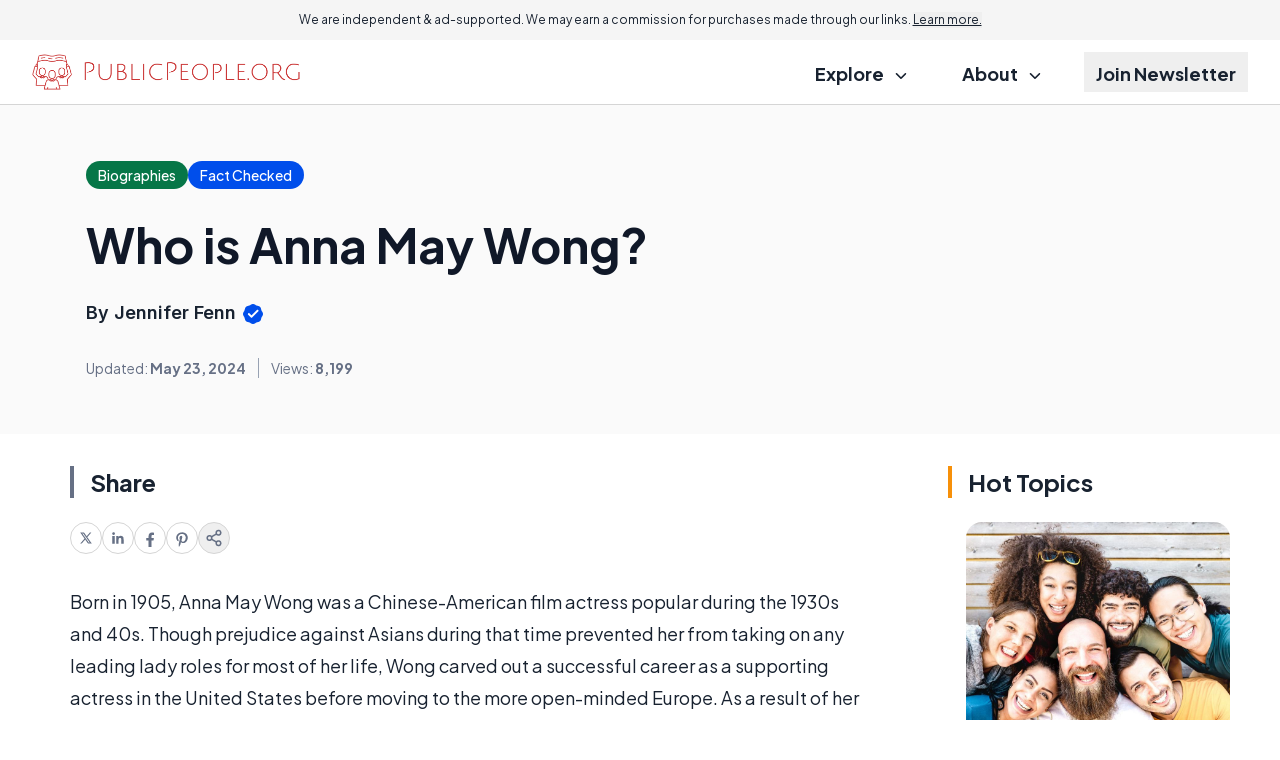

--- FILE ---
content_type: text/html; charset=utf-8
request_url: https://www.google.com/recaptcha/api2/aframe
body_size: 185
content:
<!DOCTYPE HTML><html><head><meta http-equiv="content-type" content="text/html; charset=UTF-8"></head><body><script nonce="uAUT167CGiHK0W5Tzn0pfw">/** Anti-fraud and anti-abuse applications only. See google.com/recaptcha */ try{var clients={'sodar':'https://pagead2.googlesyndication.com/pagead/sodar?'};window.addEventListener("message",function(a){try{if(a.source===window.parent){var b=JSON.parse(a.data);var c=clients[b['id']];if(c){var d=document.createElement('img');d.src=c+b['params']+'&rc='+(localStorage.getItem("rc::a")?sessionStorage.getItem("rc::b"):"");window.document.body.appendChild(d);sessionStorage.setItem("rc::e",parseInt(sessionStorage.getItem("rc::e")||0)+1);localStorage.setItem("rc::h",'1768525443643');}}}catch(b){}});window.parent.postMessage("_grecaptcha_ready", "*");}catch(b){}</script></body></html>